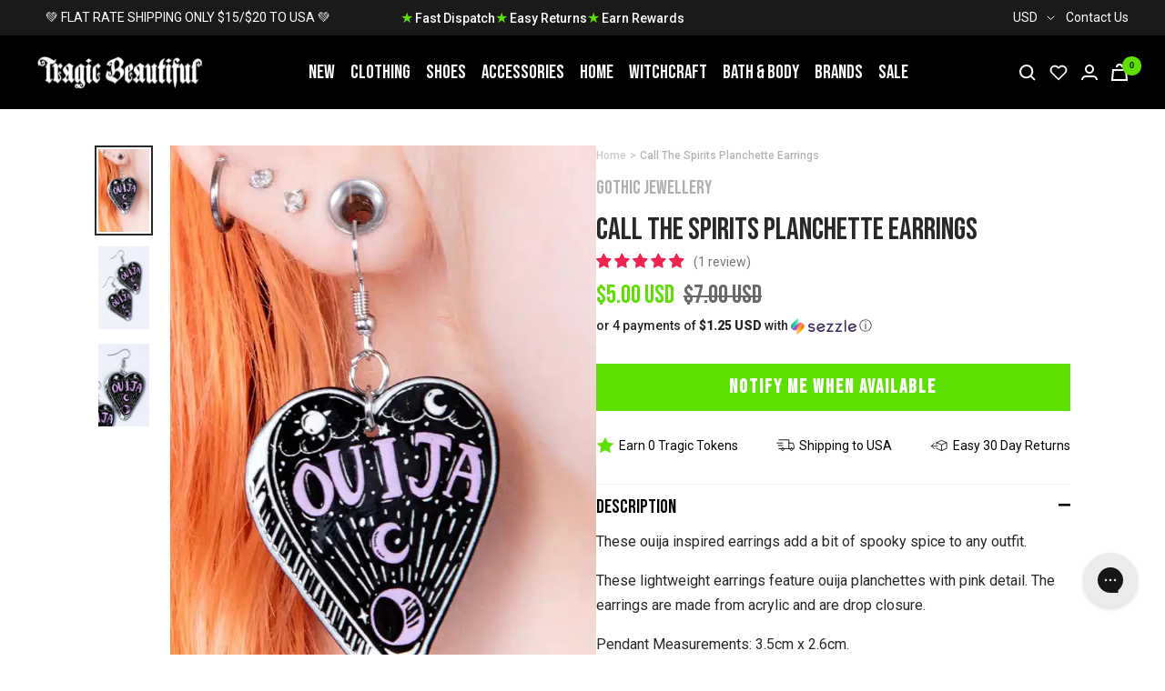

--- FILE ---
content_type: text/javascript; charset=utf-8
request_url: https://www.tragicbeautiful.com/en-us/products/call-the-spirits-planchette-earrings.js
body_size: 650
content:
{"id":6949287526461,"title":"Call The Spirits Planchette Earrings","handle":"call-the-spirits-planchette-earrings","description":"\u003cp\u003eThese ouija inspired earrings add a bit of spooky spice to any outfit.\u003c\/p\u003e\n\u003cp\u003eThese lightweight earrings feature ouija planchettes with pink detail. The earrings are made from acrylic and are drop closure.\u003cbr\u003e\u003c\/p\u003e\n\u003cp\u003ePendant Measurements: 3.5cm x 2.6cm.\u003c\/p\u003e","published_at":"2022-11-26T13:34:10+10:00","created_at":"2022-11-26T13:34:10+10:00","vendor":"Gothic Jewellery","type":"Accessories","tags":["accessory","As above So Below","GOOGLE","jewellery","jewelleryearrings","Location:A192","lookswitchy","melreorder","meta-related-collection-jewellery","NOTVIP","notweighed","pastelgoth","Sale","SHOPPINGFEED"],"price":500,"price_min":500,"price_max":500,"available":false,"price_varies":false,"compare_at_price":700,"compare_at_price_min":700,"compare_at_price_max":700,"compare_at_price_varies":false,"variants":[{"id":40399799975997,"title":"Default Title","option1":"Default Title","option2":null,"option3":null,"sku":"GJ-ERR-CTS","requires_shipping":true,"taxable":true,"featured_image":null,"available":false,"name":"Call The Spirits Planchette Earrings","public_title":null,"options":["Default Title"],"price":500,"weight":17,"compare_at_price":700,"inventory_management":"shopify","barcode":"","requires_selling_plan":false,"selling_plan_allocations":[]}],"images":["\/\/cdn.shopify.com\/s\/files\/1\/0009\/0023\/5325\/products\/Call-The-Spirits-Planchette-Earrings-Gothic-Jewellery.webp?v=1670005670","\/\/cdn.shopify.com\/s\/files\/1\/0009\/0023\/5325\/products\/Call-The-Spirits-Planchette-Earrings-Gothic-Jewellery-2.webp?v=1670005671","\/\/cdn.shopify.com\/s\/files\/1\/0009\/0023\/5325\/products\/Call-The-Spirits-Planchette-Earrings-Gothic-Jewellery-3.webp?v=1670005672"],"featured_image":"\/\/cdn.shopify.com\/s\/files\/1\/0009\/0023\/5325\/products\/Call-The-Spirits-Planchette-Earrings-Gothic-Jewellery.webp?v=1670005670","options":[{"name":"Title","position":1,"values":["Default Title"]}],"url":"\/en-us\/products\/call-the-spirits-planchette-earrings","media":[{"alt":"Call The Spirits Planchette Earrings-Gothic Jewellery-Tragic Beautiful","id":22475361976381,"position":1,"preview_image":{"aspect_ratio":0.619,"height":1050,"width":650,"src":"https:\/\/cdn.shopify.com\/s\/files\/1\/0009\/0023\/5325\/products\/Call-The-Spirits-Planchette-Earrings-Gothic-Jewellery.webp?v=1670005670"},"aspect_ratio":0.619,"height":1050,"media_type":"image","src":"https:\/\/cdn.shopify.com\/s\/files\/1\/0009\/0023\/5325\/products\/Call-The-Spirits-Planchette-Earrings-Gothic-Jewellery.webp?v=1670005670","width":650},{"alt":"Call The Spirits Planchette Earrings-Gothic Jewellery-Tragic Beautiful","id":22475362238525,"position":2,"preview_image":{"aspect_ratio":0.619,"height":1050,"width":650,"src":"https:\/\/cdn.shopify.com\/s\/files\/1\/0009\/0023\/5325\/products\/Call-The-Spirits-Planchette-Earrings-Gothic-Jewellery-2.webp?v=1670005671"},"aspect_ratio":0.619,"height":1050,"media_type":"image","src":"https:\/\/cdn.shopify.com\/s\/files\/1\/0009\/0023\/5325\/products\/Call-The-Spirits-Planchette-Earrings-Gothic-Jewellery-2.webp?v=1670005671","width":650},{"alt":"Call The Spirits Planchette Earrings-Gothic Jewellery-Tragic Beautiful","id":22475362402365,"position":3,"preview_image":{"aspect_ratio":0.619,"height":1050,"width":650,"src":"https:\/\/cdn.shopify.com\/s\/files\/1\/0009\/0023\/5325\/products\/Call-The-Spirits-Planchette-Earrings-Gothic-Jewellery-3.webp?v=1670005672"},"aspect_ratio":0.619,"height":1050,"media_type":"image","src":"https:\/\/cdn.shopify.com\/s\/files\/1\/0009\/0023\/5325\/products\/Call-The-Spirits-Planchette-Earrings-Gothic-Jewellery-3.webp?v=1670005672","width":650}],"requires_selling_plan":false,"selling_plan_groups":[]}

--- FILE ---
content_type: text/javascript; charset=utf-8
request_url: https://www.tragicbeautiful.com/en-us/products/call-the-spirits-planchette-earrings.js
body_size: 293
content:
{"id":6949287526461,"title":"Call The Spirits Planchette Earrings","handle":"call-the-spirits-planchette-earrings","description":"\u003cp\u003eThese ouija inspired earrings add a bit of spooky spice to any outfit.\u003c\/p\u003e\n\u003cp\u003eThese lightweight earrings feature ouija planchettes with pink detail. The earrings are made from acrylic and are drop closure.\u003cbr\u003e\u003c\/p\u003e\n\u003cp\u003ePendant Measurements: 3.5cm x 2.6cm.\u003c\/p\u003e","published_at":"2022-11-26T13:34:10+10:00","created_at":"2022-11-26T13:34:10+10:00","vendor":"Gothic Jewellery","type":"Accessories","tags":["accessory","As above So Below","GOOGLE","jewellery","jewelleryearrings","Location:A192","lookswitchy","melreorder","meta-related-collection-jewellery","NOTVIP","notweighed","pastelgoth","Sale","SHOPPINGFEED"],"price":500,"price_min":500,"price_max":500,"available":false,"price_varies":false,"compare_at_price":700,"compare_at_price_min":700,"compare_at_price_max":700,"compare_at_price_varies":false,"variants":[{"id":40399799975997,"title":"Default Title","option1":"Default Title","option2":null,"option3":null,"sku":"GJ-ERR-CTS","requires_shipping":true,"taxable":true,"featured_image":null,"available":false,"name":"Call The Spirits Planchette Earrings","public_title":null,"options":["Default Title"],"price":500,"weight":17,"compare_at_price":700,"inventory_management":"shopify","barcode":"","requires_selling_plan":false,"selling_plan_allocations":[]}],"images":["\/\/cdn.shopify.com\/s\/files\/1\/0009\/0023\/5325\/products\/Call-The-Spirits-Planchette-Earrings-Gothic-Jewellery.webp?v=1670005670","\/\/cdn.shopify.com\/s\/files\/1\/0009\/0023\/5325\/products\/Call-The-Spirits-Planchette-Earrings-Gothic-Jewellery-2.webp?v=1670005671","\/\/cdn.shopify.com\/s\/files\/1\/0009\/0023\/5325\/products\/Call-The-Spirits-Planchette-Earrings-Gothic-Jewellery-3.webp?v=1670005672"],"featured_image":"\/\/cdn.shopify.com\/s\/files\/1\/0009\/0023\/5325\/products\/Call-The-Spirits-Planchette-Earrings-Gothic-Jewellery.webp?v=1670005670","options":[{"name":"Title","position":1,"values":["Default Title"]}],"url":"\/en-us\/products\/call-the-spirits-planchette-earrings","media":[{"alt":"Call The Spirits Planchette Earrings-Gothic Jewellery-Tragic Beautiful","id":22475361976381,"position":1,"preview_image":{"aspect_ratio":0.619,"height":1050,"width":650,"src":"https:\/\/cdn.shopify.com\/s\/files\/1\/0009\/0023\/5325\/products\/Call-The-Spirits-Planchette-Earrings-Gothic-Jewellery.webp?v=1670005670"},"aspect_ratio":0.619,"height":1050,"media_type":"image","src":"https:\/\/cdn.shopify.com\/s\/files\/1\/0009\/0023\/5325\/products\/Call-The-Spirits-Planchette-Earrings-Gothic-Jewellery.webp?v=1670005670","width":650},{"alt":"Call The Spirits Planchette Earrings-Gothic Jewellery-Tragic Beautiful","id":22475362238525,"position":2,"preview_image":{"aspect_ratio":0.619,"height":1050,"width":650,"src":"https:\/\/cdn.shopify.com\/s\/files\/1\/0009\/0023\/5325\/products\/Call-The-Spirits-Planchette-Earrings-Gothic-Jewellery-2.webp?v=1670005671"},"aspect_ratio":0.619,"height":1050,"media_type":"image","src":"https:\/\/cdn.shopify.com\/s\/files\/1\/0009\/0023\/5325\/products\/Call-The-Spirits-Planchette-Earrings-Gothic-Jewellery-2.webp?v=1670005671","width":650},{"alt":"Call The Spirits Planchette Earrings-Gothic Jewellery-Tragic Beautiful","id":22475362402365,"position":3,"preview_image":{"aspect_ratio":0.619,"height":1050,"width":650,"src":"https:\/\/cdn.shopify.com\/s\/files\/1\/0009\/0023\/5325\/products\/Call-The-Spirits-Planchette-Earrings-Gothic-Jewellery-3.webp?v=1670005672"},"aspect_ratio":0.619,"height":1050,"media_type":"image","src":"https:\/\/cdn.shopify.com\/s\/files\/1\/0009\/0023\/5325\/products\/Call-The-Spirits-Planchette-Earrings-Gothic-Jewellery-3.webp?v=1670005672","width":650}],"requires_selling_plan":false,"selling_plan_groups":[]}

--- FILE ---
content_type: text/javascript; charset=utf-8
request_url: https://www.tragicbeautiful.com/en-us/products/call-the-spirits-planchette-earrings.js
body_size: 647
content:
{"id":6949287526461,"title":"Call The Spirits Planchette Earrings","handle":"call-the-spirits-planchette-earrings","description":"\u003cp\u003eThese ouija inspired earrings add a bit of spooky spice to any outfit.\u003c\/p\u003e\n\u003cp\u003eThese lightweight earrings feature ouija planchettes with pink detail. The earrings are made from acrylic and are drop closure.\u003cbr\u003e\u003c\/p\u003e\n\u003cp\u003ePendant Measurements: 3.5cm x 2.6cm.\u003c\/p\u003e","published_at":"2022-11-26T13:34:10+10:00","created_at":"2022-11-26T13:34:10+10:00","vendor":"Gothic Jewellery","type":"Accessories","tags":["accessory","As above So Below","GOOGLE","jewellery","jewelleryearrings","Location:A192","lookswitchy","melreorder","meta-related-collection-jewellery","NOTVIP","notweighed","pastelgoth","Sale","SHOPPINGFEED"],"price":500,"price_min":500,"price_max":500,"available":false,"price_varies":false,"compare_at_price":700,"compare_at_price_min":700,"compare_at_price_max":700,"compare_at_price_varies":false,"variants":[{"id":40399799975997,"title":"Default Title","option1":"Default Title","option2":null,"option3":null,"sku":"GJ-ERR-CTS","requires_shipping":true,"taxable":true,"featured_image":null,"available":false,"name":"Call The Spirits Planchette Earrings","public_title":null,"options":["Default Title"],"price":500,"weight":17,"compare_at_price":700,"inventory_management":"shopify","barcode":"","requires_selling_plan":false,"selling_plan_allocations":[]}],"images":["\/\/cdn.shopify.com\/s\/files\/1\/0009\/0023\/5325\/products\/Call-The-Spirits-Planchette-Earrings-Gothic-Jewellery.webp?v=1670005670","\/\/cdn.shopify.com\/s\/files\/1\/0009\/0023\/5325\/products\/Call-The-Spirits-Planchette-Earrings-Gothic-Jewellery-2.webp?v=1670005671","\/\/cdn.shopify.com\/s\/files\/1\/0009\/0023\/5325\/products\/Call-The-Spirits-Planchette-Earrings-Gothic-Jewellery-3.webp?v=1670005672"],"featured_image":"\/\/cdn.shopify.com\/s\/files\/1\/0009\/0023\/5325\/products\/Call-The-Spirits-Planchette-Earrings-Gothic-Jewellery.webp?v=1670005670","options":[{"name":"Title","position":1,"values":["Default Title"]}],"url":"\/en-us\/products\/call-the-spirits-planchette-earrings","media":[{"alt":"Call The Spirits Planchette Earrings-Gothic Jewellery-Tragic Beautiful","id":22475361976381,"position":1,"preview_image":{"aspect_ratio":0.619,"height":1050,"width":650,"src":"https:\/\/cdn.shopify.com\/s\/files\/1\/0009\/0023\/5325\/products\/Call-The-Spirits-Planchette-Earrings-Gothic-Jewellery.webp?v=1670005670"},"aspect_ratio":0.619,"height":1050,"media_type":"image","src":"https:\/\/cdn.shopify.com\/s\/files\/1\/0009\/0023\/5325\/products\/Call-The-Spirits-Planchette-Earrings-Gothic-Jewellery.webp?v=1670005670","width":650},{"alt":"Call The Spirits Planchette Earrings-Gothic Jewellery-Tragic Beautiful","id":22475362238525,"position":2,"preview_image":{"aspect_ratio":0.619,"height":1050,"width":650,"src":"https:\/\/cdn.shopify.com\/s\/files\/1\/0009\/0023\/5325\/products\/Call-The-Spirits-Planchette-Earrings-Gothic-Jewellery-2.webp?v=1670005671"},"aspect_ratio":0.619,"height":1050,"media_type":"image","src":"https:\/\/cdn.shopify.com\/s\/files\/1\/0009\/0023\/5325\/products\/Call-The-Spirits-Planchette-Earrings-Gothic-Jewellery-2.webp?v=1670005671","width":650},{"alt":"Call The Spirits Planchette Earrings-Gothic Jewellery-Tragic Beautiful","id":22475362402365,"position":3,"preview_image":{"aspect_ratio":0.619,"height":1050,"width":650,"src":"https:\/\/cdn.shopify.com\/s\/files\/1\/0009\/0023\/5325\/products\/Call-The-Spirits-Planchette-Earrings-Gothic-Jewellery-3.webp?v=1670005672"},"aspect_ratio":0.619,"height":1050,"media_type":"image","src":"https:\/\/cdn.shopify.com\/s\/files\/1\/0009\/0023\/5325\/products\/Call-The-Spirits-Planchette-Earrings-Gothic-Jewellery-3.webp?v=1670005672","width":650}],"requires_selling_plan":false,"selling_plan_groups":[]}